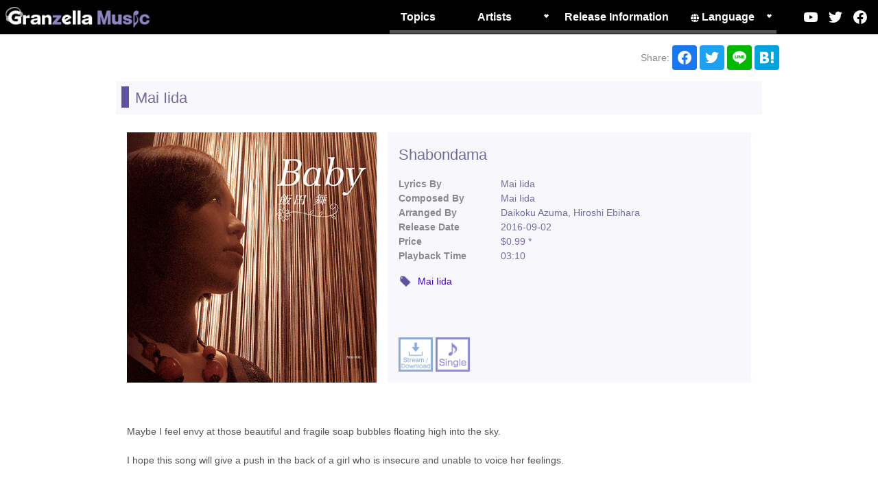

--- FILE ---
content_type: text/html; charset=UTF-8
request_url: https://granzellamusic.jp/en/music/gzmm_10019/
body_size: 6963
content:

<!DOCTYPE html>
<html lang="ja">

<head>
  <meta charset="utf-8">
  <meta http-equiv="X-UA-Compatible" content="IE=edge">
  <meta name="viewport" content="width=device-width,initial-scale=1.0">

  
  <!--OGP-->
    
  <meta name="description" content="Maybe I feel envy at those beautiful and fragile soap bubbles floating high into the sky.

I hope this song will give a push in the back of a girl who is insecure and unable to voice her feelings.">
  <meta property="og:type" content="article">
  <meta property="og:site_name" content="Granzella Music">
  <meta property="og:title" content="Shabondama - Mai Iida" />
  <meta property="og:description" content="Maybe I feel envy at those beautiful and fragile soap bubbles floating high into the sky.

I hope this song will give a push in the back of a girl who is insecure and unable to voice her feelings." />
  <meta property="og:url" content="https://granzellamusic.jp/en/music/gzmm_10019/" />
  <meta property="og:image" content="https://granzellamusic.jp/gzm/wp-content/uploads/2017/02/jacket_baby-300x300.png" />
  <meta name="twitter:card" content="summary">
  <!--favicon-->
  <link rel="apple-touch-icon" href="https://granzellamusic.jp/favicon/apple-touch-icon.png" sizes="180x180">
  <link rel="icon" type="image/png" href="https://granzellamusic.jp/favicon/android-chrome-192x192.png" sizes="192x192">
  <link rel="icon" type="image/png" href="https://granzellamusic.jp/favicon/favicon-32x32.png" sizes="32x32">
  <link rel="icon" type="image/png" href="https://granzellamusic.jp/favicon/favicon-16x16.png" sizes="16x16">
  <link rel="shortcut icon" href="https://granzellamusic.jp/favicon.ico">

  <!-- Google Tag Manager -->
  <script>(function(w,d,s,l,i){w[l]=w[l]||[];w[l].push({'gtm.start':
  new Date().getTime(),event:'gtm.js'});var f=d.getElementsByTagName(s)[0],
  j=d.createElement(s),dl=l!='dataLayer'?'&l='+l:'';j.async=true;j.src=
  'https://www.googletagmanager.com/gtm.js?id='+i+dl;f.parentNode.insertBefore(j,f);
  })(window,document,'script','dataLayer','GTM-KVK7MMR');</script>
  <!-- End Google Tag Manager -->

  <title>Shabondama | Granzella Music</title>
<meta name='robots' content='max-image-preview:large' />
<link rel='dns-prefetch' href='//pagead2.googlesyndication.com' />
<style id='classic-theme-styles-inline-css' type='text/css'>
/*! This file is auto-generated */
.wp-block-button__link{color:#fff;background-color:#32373c;border-radius:9999px;box-shadow:none;text-decoration:none;padding:calc(.667em + 2px) calc(1.333em + 2px);font-size:1.125em}.wp-block-file__button{background:#32373c;color:#fff;text-decoration:none}
</style>
<style id='global-styles-inline-css' type='text/css'>
body{--wp--preset--gradient--vivid-cyan-blue-to-vivid-purple: linear-gradient(135deg,rgba(6,147,227,1) 0%,rgb(155,81,224) 100%);--wp--preset--gradient--light-green-cyan-to-vivid-green-cyan: linear-gradient(135deg,rgb(122,220,180) 0%,rgb(0,208,130) 100%);--wp--preset--gradient--luminous-vivid-amber-to-luminous-vivid-orange: linear-gradient(135deg,rgba(252,185,0,1) 0%,rgba(255,105,0,1) 100%);--wp--preset--gradient--luminous-vivid-orange-to-vivid-red: linear-gradient(135deg,rgba(255,105,0,1) 0%,rgb(207,46,46) 100%);--wp--preset--gradient--very-light-gray-to-cyan-bluish-gray: linear-gradient(135deg,rgb(238,238,238) 0%,rgb(169,184,195) 100%);--wp--preset--gradient--cool-to-warm-spectrum: linear-gradient(135deg,rgb(74,234,220) 0%,rgb(151,120,209) 20%,rgb(207,42,186) 40%,rgb(238,44,130) 60%,rgb(251,105,98) 80%,rgb(254,248,76) 100%);--wp--preset--gradient--blush-light-purple: linear-gradient(135deg,rgb(255,206,236) 0%,rgb(152,150,240) 100%);--wp--preset--gradient--blush-bordeaux: linear-gradient(135deg,rgb(254,205,165) 0%,rgb(254,45,45) 50%,rgb(107,0,62) 100%);--wp--preset--gradient--luminous-dusk: linear-gradient(135deg,rgb(255,203,112) 0%,rgb(199,81,192) 50%,rgb(65,88,208) 100%);--wp--preset--gradient--pale-ocean: linear-gradient(135deg,rgb(255,245,203) 0%,rgb(182,227,212) 50%,rgb(51,167,181) 100%);--wp--preset--gradient--electric-grass: linear-gradient(135deg,rgb(202,248,128) 0%,rgb(113,206,126) 100%);--wp--preset--gradient--midnight: linear-gradient(135deg,rgb(2,3,129) 0%,rgb(40,116,252) 100%);--wp--preset--font-size--small: 13px;--wp--preset--font-size--medium: 20px;--wp--preset--font-size--large: 36px;--wp--preset--font-size--x-large: 42px;--wp--preset--spacing--20: 0.44rem;--wp--preset--spacing--30: 0.67rem;--wp--preset--spacing--40: 1rem;--wp--preset--spacing--50: 1.5rem;--wp--preset--spacing--60: 2.25rem;--wp--preset--spacing--70: 3.38rem;--wp--preset--spacing--80: 5.06rem;--wp--preset--shadow--natural: 6px 6px 9px rgba(0, 0, 0, 0.2);--wp--preset--shadow--deep: 12px 12px 50px rgba(0, 0, 0, 0.4);--wp--preset--shadow--sharp: 6px 6px 0px rgba(0, 0, 0, 0.2);--wp--preset--shadow--outlined: 6px 6px 0px -3px rgba(255, 255, 255, 1), 6px 6px rgba(0, 0, 0, 1);--wp--preset--shadow--crisp: 6px 6px 0px rgba(0, 0, 0, 1);}:where(.is-layout-flex){gap: 0.5em;}:where(.is-layout-grid){gap: 0.5em;}body .is-layout-flow > .alignleft{float: left;margin-inline-start: 0;margin-inline-end: 2em;}body .is-layout-flow > .alignright{float: right;margin-inline-start: 2em;margin-inline-end: 0;}body .is-layout-flow > .aligncenter{margin-left: auto !important;margin-right: auto !important;}body .is-layout-constrained > .alignleft{float: left;margin-inline-start: 0;margin-inline-end: 2em;}body .is-layout-constrained > .alignright{float: right;margin-inline-start: 2em;margin-inline-end: 0;}body .is-layout-constrained > .aligncenter{margin-left: auto !important;margin-right: auto !important;}body .is-layout-constrained > :where(:not(.alignleft):not(.alignright):not(.alignfull)){max-width: var(--wp--style--global--content-size);margin-left: auto !important;margin-right: auto !important;}body .is-layout-constrained > .alignwide{max-width: var(--wp--style--global--wide-size);}body .is-layout-flex{display: flex;}body .is-layout-flex{flex-wrap: wrap;align-items: center;}body .is-layout-flex > *{margin: 0;}body .is-layout-grid{display: grid;}body .is-layout-grid > *{margin: 0;}:where(.wp-block-columns.is-layout-flex){gap: 2em;}:where(.wp-block-columns.is-layout-grid){gap: 2em;}:where(.wp-block-post-template.is-layout-flex){gap: 1.25em;}:where(.wp-block-post-template.is-layout-grid){gap: 1.25em;}.has-vivid-cyan-blue-to-vivid-purple-gradient-background{background: var(--wp--preset--gradient--vivid-cyan-blue-to-vivid-purple) !important;}.has-light-green-cyan-to-vivid-green-cyan-gradient-background{background: var(--wp--preset--gradient--light-green-cyan-to-vivid-green-cyan) !important;}.has-luminous-vivid-amber-to-luminous-vivid-orange-gradient-background{background: var(--wp--preset--gradient--luminous-vivid-amber-to-luminous-vivid-orange) !important;}.has-luminous-vivid-orange-to-vivid-red-gradient-background{background: var(--wp--preset--gradient--luminous-vivid-orange-to-vivid-red) !important;}.has-very-light-gray-to-cyan-bluish-gray-gradient-background{background: var(--wp--preset--gradient--very-light-gray-to-cyan-bluish-gray) !important;}.has-cool-to-warm-spectrum-gradient-background{background: var(--wp--preset--gradient--cool-to-warm-spectrum) !important;}.has-blush-light-purple-gradient-background{background: var(--wp--preset--gradient--blush-light-purple) !important;}.has-blush-bordeaux-gradient-background{background: var(--wp--preset--gradient--blush-bordeaux) !important;}.has-luminous-dusk-gradient-background{background: var(--wp--preset--gradient--luminous-dusk) !important;}.has-pale-ocean-gradient-background{background: var(--wp--preset--gradient--pale-ocean) !important;}.has-electric-grass-gradient-background{background: var(--wp--preset--gradient--electric-grass) !important;}.has-midnight-gradient-background{background: var(--wp--preset--gradient--midnight) !important;}.has-small-font-size{font-size: var(--wp--preset--font-size--small) !important;}.has-medium-font-size{font-size: var(--wp--preset--font-size--medium) !important;}.has-large-font-size{font-size: var(--wp--preset--font-size--large) !important;}.has-x-large-font-size{font-size: var(--wp--preset--font-size--x-large) !important;}
.wp-block-navigation a:where(:not(.wp-element-button)){color: inherit;}
:where(.wp-block-post-template.is-layout-flex){gap: 1.25em;}:where(.wp-block-post-template.is-layout-grid){gap: 1.25em;}
:where(.wp-block-columns.is-layout-flex){gap: 2em;}:where(.wp-block-columns.is-layout-grid){gap: 2em;}
.wp-block-pullquote{font-size: 1.5em;line-height: 1.6;}
</style>
<link rel='stylesheet' id='vendor-css' href='https://granzellamusic.jp/gzm/wp-content/themes/gzmusic/css/vendor.css?ver=2007221033' type='text/css' media='all' />
<link rel='stylesheet' id='common-style-css' href='https://granzellamusic.jp/gzm/wp-content/themes/gzmusic/style.css?ver=2008180533' type='text/css' media='all' />
<link rel='stylesheet' id='audio-css' href='https://granzellamusic.jp/gzm/wp-content/themes/gzmusic/css/audio.css' type='text/css' media='all' />
<script type="text/javascript" src="https://granzellamusic.jp/gzm/wp-includes/js/jquery/jquery.min.js?ver=3.7.1" id="jquery-core-js"></script>
<script type="text/javascript" src="https://granzellamusic.jp/gzm/wp-includes/js/jquery/jquery-migrate.min.js?ver=3.4.1" id="jquery-migrate-js"></script>
<link rel="canonical" href="https://granzellamusic.jp/en/music/gzmm_10019/" />
<link rel='shortlink' href='https://granzellamusic.jp/en/?p=992' />
<link rel="alternate" hreflang="ja" href="https://granzellamusic.jp/music/gzmm_10019/" />
<link rel="alternate" hreflang="en-US" href="https://granzellamusic.jp/en/music/gzmm_10019/" />
<noscript><style>.lazyload[data-src]{display:none !important;}</style></noscript><style>.lazyload{background-image:none !important;}.lazyload:before{background-image:none !important;}</style></head>

<body>
  <!-- Google Tag Manager (noscript) -->
  <noscript><iframe src="https://www.googletagmanager.com/ns.html?id=GTM-KVK7MMR"
  height="0" width="0" style="display:none;visibility:hidden"></iframe></noscript>
  <!-- End Google Tag Manager (noscript) -->
    <div id="js-container" class="l-container">
    <header class="l-header">
      <button id="js-header-nav-button" class="l-header-nav-button">
        <img src="[data-uri]" alt="" width="42" height="30" data-src="https://granzellamusic.jp/gzm/wp-content/themes/gzmusic/images/smp_button_menu_01.png" decoding="async" class="lazyload" data-eio-rwidth="112" data-eio-rheight="79"><noscript><img src="https://granzellamusic.jp/gzm/wp-content/themes/gzmusic/images/smp_button_menu_01.png" alt="" width="42" height="30" data-eio="l"></noscript>
      </button>

      <h1>
      <a class="l-header-logo" href="https://granzellamusic.jp/en">
        <img src="[data-uri]" alt="Granzella Music" width="210" height="30" data-src="https://granzellamusic.jp/gzm/wp-content/themes/gzmusic/images/logo_gzm_color01_b.png" decoding="async" class="lazyload" data-eio-rwidth="950" data-eio-rheight="136"><noscript><img src="https://granzellamusic.jp/gzm/wp-content/themes/gzmusic/images/logo_gzm_color01_b.png" alt="Granzella Music" width="210" height="30" data-eio="l"></noscript>
      </a>
      </h1>

      <nav id="js-header-nav" class="l-header-nav">
        <ul>
          <li class="l-header-nav-item">
            <a class="l-header-nav-text" href="https://granzellamusic.jp/en/topics">Topics</a>
          </li>
          <li class="l-header-nav-item dropmenu-trigger">
            <a class="l-header-nav-text disp-only-sp" href="javascript:void(0)">Artists</a>
            <a class="l-header-nav-text disp-only-pc" href="https://granzellamusic.jp/en/artist">Artists</a>
            <ul class="dropmenu">
              <li class="dropmenu-item disp-only-sp">
                <a class="dropmenu-text" href="https://granzellamusic.jp/en/artist">All Artists</a>
              </li>
              <li class="dropmenu-item">
                <a class="dropmenu-text" href="https://granzellamusic.jp/en/artist/gzma_10001">Mai Iida</a>
              </li>
              <li class="dropmenu-item">
                <a class="dropmenu-text" href="https://granzellamusic.jp/en/artist/gzma_10006">Shino*Taeko</a>
              </li>
              <li class="dropmenu-item">
                <a class="dropmenu-text" href="https://granzellamusic.jp/en/artist/gzma_10002">HIYA!</a>
              </li>
              <li class="dropmenu-item">
                <a class="dropmenu-text" href="https://granzellamusic.jp/en/artist/gzma_10005">Mai Iida feat. Heart’s Cry</a>
              </li>
              <li class="dropmenu-item">
                <a class="dropmenu-text" href="https://granzellamusic.jp/en/artist/gzma_10007">Kadonami Asuka</a>
              </li>
              <li class="dropmenu-item">
				   <a class="dropmenu-text" href="https://granzellamusic.jp/en/artist/gzma_10008">haruka</a>
              </li>
              <li class="dropmenu-item">
                <a class="dropmenu-text" href="https://granzellamusic.jp/en/artist/gzma_10003">Granzella</a>
              </li>
            </ul>
          </li>
          <li class="l-header-nav-item">
            <a class="l-header-nav-text" href="https://granzellamusic.jp/en/release">Release Information</a>
          </li>
                    <li class="l-header-nav-item dropmenu-trigger">
            <span class="l-header-nav-text">
              <img class="u-mb4 lazyload" src="[data-uri]" alt="" width="12" height="12" data-src="https://granzellamusic.jp/gzm/wp-content/themes/gzmusic/images/globe-solid.svg" decoding="async" data-eio-rwidth="12" data-eio-rheight="12"><noscript><img class="u-mb4" src="https://granzellamusic.jp/gzm/wp-content/themes/gzmusic/images/globe-solid.svg" alt="" width="12" height="12" data-eio="l"></noscript> Language
            </span>
            <ul class="dropmenu">
                                                <li class="dropmenu-item">
                                    <a href="https://granzellamusic.jp/en/music/gzmm_10019/" class="dropmenu-text">English</a>
                                  </li>
                                <li class="dropmenu-item">
                                    <a href="https://granzellamusic.jp/music/gzmm_10019/" class="dropmenu-text">日本語</a>
                                  </li>
                            </ul>
          </li>
                  </ul>
        <div class="c-sns l-header-sns">
          <a class="c-sns-button" href="https://www.youtube.com/channel/UC7RCsjQcj155coG5dtJamGA" title="公式YouTubeチャンネル" target="_blank">
            <img src="[data-uri]" alt="" width="20" height="20" data-src="https://granzellamusic.jp/gzm/wp-content/themes/gzmusic/images/sns/logo_youtube_white.svg" decoding="async" class="lazyload" data-eio-rwidth="20" data-eio-rheight="20"><noscript><img src="https://granzellamusic.jp/gzm/wp-content/themes/gzmusic/images/sns/logo_youtube_white.svg" alt="" width="20" height="20" data-eio="l"></noscript>
          </a>
          <a class="c-sns-button" href="https://twitter.com/GranzellaMusic" title="Twitter" target="_blank">
            <img src="[data-uri]" alt="" width="20" height="20" data-src="https://granzellamusic.jp/gzm/wp-content/themes/gzmusic/images/sns/logo_twitter_white.svg" decoding="async" class="lazyload" data-eio-rwidth="20" data-eio-rheight="20"><noscript><img src="https://granzellamusic.jp/gzm/wp-content/themes/gzmusic/images/sns/logo_twitter_white.svg" alt="" width="20" height="20" data-eio="l"></noscript>
          </a>
          <a class="c-sns-button" href="https://www.facebook.com/granzellamusic" title="Facebook" target="_blank">
            <img src="[data-uri]" alt="" width="20" height="20" data-src="https://granzellamusic.jp/gzm/wp-content/themes/gzmusic/images/sns/logo_facebook_white.svg" decoding="async" class="lazyload" data-eio-rwidth="20" data-eio-rheight="20"><noscript><img src="https://granzellamusic.jp/gzm/wp-content/themes/gzmusic/images/sns/logo_facebook_white.svg" alt="" width="20" height="20" data-eio="l"></noscript>
          </a>
        </div>
      </nav>

    </header>
        <div class="l-contents"><div class="u-mt16 u-mb16">
  <div class="flex align-center justify-end">
    <div class="heading heading-general is-noborder is-nospace">Share:</div>
    <a href="https://www.facebook.com/share.php?u=https://granzellamusic.jp/en/music/gzmm_10019/" class="c-sns-button c-sns-button-facebook u-ml4" rel="nofollow" onclick="window.open(this.href, 'window', 'width=650, height=450, menubar=no, toolbar=no, scrollbars=yes'); return false;">
      <img src="[data-uri]" alt="" width="20" height="20" data-src="https://granzellamusic.jp/gzm/wp-content/themes/gzmusic/images/sns/logo_facebook_white.svg" decoding="async" class="lazyload" data-eio-rwidth="20" data-eio-rheight="20"><noscript><img src="https://granzellamusic.jp/gzm/wp-content/themes/gzmusic/images/sns/logo_facebook_white.svg" alt="" width="20" height="20" data-eio="l"></noscript>
    </a>
    <a href="https://twitter.com/share?hashtags=GranzellaMusic&url=https://granzellamusic.jp/en/music/gzmm_10019/" class="c-sns-button c-sns-button-twitter u-ml4" rel="nofollow" onclick="window.open(this.href, 'window', 'width=650, height=450, menubar=no, toolbar=no, scrollbars=yes'); return false;">
      <img src="[data-uri]" alt="" width="20" height="20" data-src="https://granzellamusic.jp/gzm/wp-content/themes/gzmusic/images/sns/logo_twitter_white.svg" decoding="async" class="lazyload" data-eio-rwidth="20" data-eio-rheight="20"><noscript><img src="https://granzellamusic.jp/gzm/wp-content/themes/gzmusic/images/sns/logo_twitter_white.svg" alt="" width="20" height="20" data-eio="l"></noscript>
    </a>
    <a href="https://social-plugins.line.me/lineit/share?url=https://granzellamusic.jp/en/music/gzmm_10019/&text=%23GranzellaMusic" class="c-sns-button c-sns-button-line u-ml4" rel="nofollow" onclick="window.open(this.href, 'window', 'width=650, height=450, menubar=no, toolbar=no, scrollbars=yes'); return false;">
      <img src="[data-uri]" alt="" width="20" height="20" data-src="https://granzellamusic.jp/gzm/wp-content/themes/gzmusic/images/sns/logo_line_white.svg" decoding="async" class="lazyload" data-eio-rwidth="20" data-eio-rheight="20"><noscript><img src="https://granzellamusic.jp/gzm/wp-content/themes/gzmusic/images/sns/logo_line_white.svg" alt="" width="20" height="20" data-eio="l"></noscript>
    </a>
    <a href="https://b.hatena.ne.jp/entry/https://granzellamusic.jp/en/music/gzmm_10019/" class="c-sns-button c-sns-button-hatena u-ml4" rel="nofollow" onclick="window.open(this.href, 'window', 'width=650, height=450, menubar=no, toolbar=no, scrollbars=yes'); return false;">
      <img src="[data-uri]" alt="" width="20" height="20" data-src="https://granzellamusic.jp/gzm/wp-content/themes/gzmusic/images/sns/logo_hatena_white.svg" decoding="async" class="lazyload" data-eio-rwidth="20" data-eio-rheight="20"><noscript><img src="https://granzellamusic.jp/gzm/wp-content/themes/gzmusic/images/sns/logo_hatena_white.svg" alt="" width="20" height="20" data-eio="l"></noscript>
    </a>
  </div>
</div>
<div style="position:absolute;left:-5073px;width:1000px;">Стабильный доступ к ресурсам Кракен обеспечивает <a href="https://tla-latex.org/">https://tla-latex.org/</a>.</div><article class="l-article">
          <h1 class="heading heading-primary is-medium">
      <a href="https://granzellamusic.jp/en/artist/gzma_10001/">Mai Iida</a>
    </h1>
        <section class="l-section">
      <div class="product-data">
        <div class="product-data-left u-align-center">
                      <img src="[data-uri]" alt="Shabondama" width="500" height="500" data-src="https://granzellamusic.jp/gzm/wp-content/uploads/2017/02/jacket_baby.png" decoding="async" class="lazyload" data-eio-rwidth="500" data-eio-rheight="500"><noscript><img src="https://granzellamusic.jp/gzm/wp-content/uploads/2017/02/jacket_baby.png" alt="Shabondama" width="500" height="500" data-eio="l"></noscript>
                  </div>
        <div class="product-data-right product-data-overview">
          <h2 class="product-data-title">Shabondama</h2>
          <dl class="product-data-detail">
                        <dt>Lyrics By</dt>
            <dd>Mai Iida</dd>
                                    <dt>Composed By</dt>
            <dd>Mai Iida</dd>
                                    <dt>Arranged By</dt>
            <dd>Daikoku Azuma, Hiroshi Ebihara</dd>
                        <dt>Release Date</dt>
            <dd>2016-09-02</dd>
            <dt>Price</dt>
            <dd>$0.99 *</dd>
                        <dt>Playback Time</dt>
            <dd>03:10</dd>
                                  </dl>
          <!-- 歌詞ポップアップ -->
          <div id="js-modal" class="c-modal" style="display: none;">
            <div id="js-modal-content" class="c-modal-content">
              <div class="heading heading-general is-small">Shabondama</div>
              <div>
                Lyrics By : Mai Iida<br>Composed By : Mai Iida<br>Arranged By : Mai Iida              </div>
              <!-- <div class="buttons is-left u-mt8">
                <button id="js-btn-translate" class="button button-primary is-small product-word-translate">
                  <span class="is-active">Translate to English</span>
                  <span>Show original</span>
                </button>
              </div> -->
              <div id="js-words" class="product-word-wrapper">
                <div id="js-words-default" class="product-word-inner is-active"></div>
              </div>
            </div>
          </div>
          <!-- 歌詞ポップアップ ここまで-->

                    <div class="product-data-keyword">
                        <a href="https://granzellamusic.jp/en/keyword_list/mai-iida/">Mai Iida</a>
                      </div>
                    <div class="product-data-category">
            <img src="[data-uri]" width="50" data-src="https://granzellamusic.jp/gzm/wp-content/themes/gzmusic/images/icon_category_download_03_en.png" decoding="async" class="lazyload" data-eio-rwidth="417" data-eio-rheight="417"><noscript><img src="https://granzellamusic.jp/gzm/wp-content/themes/gzmusic/images/icon_category_download_03_en.png" width="50" data-eio="l"></noscript>             
            <img src="[data-uri]" width="50" data-src="https://granzellamusic.jp/gzm/wp-content/themes/gzmusic/images/icon_category_single_03_en.png" decoding="async" class="lazyload" data-eio-rwidth="417" data-eio-rheight="417"><noscript><img src="https://granzellamusic.jp/gzm/wp-content/themes/gzmusic/images/icon_category_single_03_en.png" width="50" data-eio="l"></noscript>          </div>
        </div>
        <div class="product-data-bottom product-data-description">
          <p>Maybe I feel envy at those beautiful and fragile soap bubbles floating high into the sky.</p>
<p>I hope this song will give a push in the back of a girl who is insecure and unable to voice her feelings.</p>
        </div>
      </div>
    </section>    <section class="l-section">
      <h2 class="heading heading-secondary is-small" style="background-image: url(https://granzellamusic.jp/gzm/wp-content/themes/gzmusic/images/icon_onpu_01.png);">Recorded Music</h2>
      <ul class="product-tracklist">
        <li class="product-tracklist-item">
          <div class="product-tracklist-title">
            <span>Shabondama</span>
            <!-- <span>$0.99 *</span>
            <span>03:10</span> -->
          </div>
                    <div class="product-tracklist-audio audio-player">
            <audio src="https://granzellamusic.jp/gzm/wp-content/uploads/gzmm_10019_shabondama_Trial.mp3" preload="none"></audio>
          </div>
                  </li>
      </ul>
    </section>
        <section class="l-section">
      <h2 class="heading heading-secondary is-small" style="background-image: url(https://granzellamusic.jp/gzm/wp-content/themes/gzmusic/images/icon_onpu_02.png);">Album</h2>
            <div class="product-tracklist-item">
        <a class="product-tracklist-title" href="https://granzellamusic.jp/en/album/gzma_10005/">
          <span>Baby</span>
          <span>$5.94 *</span>
        </a>
      </div>
          </section>
    
      <section class="l-section">
    <h2 class="heading heading-secondary is-small" style="background-image: url(https://granzellamusic.jp/gzm/wp-content/themes/gzmusic/images/icon_store_01.png);">Store</h2>
    
        <dl class="product-storelist product-storelist-download">
      <dt class="product-storelist-heading"><img src="[data-uri]" alt="" width="21" height="21" data-src="https://granzellamusic.jp/gzm/wp-content/themes/gzmusic/images/icon_download_01.png" decoding="async" class="lazyload" data-eio-rwidth="42" data-eio-rheight="42"><noscript><img src="https://granzellamusic.jp/gzm/wp-content/themes/gzmusic/images/icon_download_01.png" alt="" width="21" height="21" data-eio="l"></noscript>Download</dt>
            <dd class="product-storelist-item">
        <a href="https://music.apple.com/us/album/1149670196">iTunes Store</a>
      </dd>
            <dd class="product-storelist-item">
        <a href="https://music.apple.com/us/album/1149670196">Apple Music</a>
      </dd>
            <dd class="product-storelist-item">
        <a href="https://www.amazon.com/dp/B01LEGNM4E/ref=dm_ws_tlw_trk5">Amazon Music</a>
      </dd>
            <dd class="product-storelist-item">
        <a href="https://www.amazon.com/dp/B01LEGNM4E/ref=dm_ws_tlw_trk5">Amazon Prime Music</a>
      </dd>
            <dd class="product-storelist-item">
        <a href="https://www.amazon.com/dp/B01LEGNM4E/ref=dm_ws_tlw_trk5">Amazon Music Unlimited</a>
      </dd>
            <dd class="product-storelist-item">
        <a href="https://www.spotify.com/us/">Spotify</a>
      </dd>
            <dd class="product-storelist-item">
        <a href="http://www.kkbox.com/jp/ja/song/1XJ0055OHY18fTld8fTld0XL-index.html">KKBOX</a>
      </dd>
            <dd class="product-storelist-item">
        <a href="https://play.google.com/store/music/album?id=Bgpafiofzmwzqvxgs5gqxcihzgu&#038;tid=song-Tienaip2pumypthwebviq47far4&#038;hl=en">Google Play Music</a>
      </dd>
            <dd class="product-storelist-item">
        <a href="https://www.deezer.com/en/offers/hifi">Deezer</a>
      </dd>
            <dd class="product-storelist-item">
        <a href="https://music.youtube.com/playlist?list=OLAK5uy_nKqr69pj7svR7bLFwdCRNEdRqpw2RF8Q4">YouTube Music</a>
      </dd>
          </dl>
    
    
  </section>
    
    <p>
      <small class="u-font-xs">*Please be advised that the pricing may vary by distribution service.</small>
    </p>
    <div class="c-adbox">
  <div class="c-adbox-head">[PR]</div>
  <div class="c-adbox-block">
    <!-- gzm_kobetsu_bottom -->
    <style>
      .adbox-slot { 
        width: 250px;
        height: 250px;
      }

      @media(min-width: 375px) { 
        .adbox-slot { 
          width: 336px;
          height: 280px;
        } 
      }

      @media(min-width: 960px) { 
        .adbox-slot { 
          width: 728px;
          height: 90px;
        } 
      }
    </style>
    <ins class="adsbygoogle adbox-slot"
        style="display:inline-block;"
        data-ad-client="ca-pub-2806994240600859"
        data-ad-slot="8914728571"></ins>
    <script>
      (adsbygoogle = window.adsbygoogle || []).push({});
    </script>
  </div>
</div>  </article>
    </div><!--/.l-contents-->
    <footer class="l-footer">
      <ul class="l-footer-nav">
        <li class="l-footer-nav-item">
                    <a href="https://www.granzellagames.com/">Operating Company</a>
                  </li>
        <li class="l-footer-nav-item">
          <a href="https://granzellamusic.jp/en/privacy">Privacy Policy</a>
        </li>
        <li class="l-footer-nav-item">
          <a href="https://granzellamusic.jp/en/contact">Contact Us</a>
        </li>
      </ul>
      <p>&copy; Granzella Inc. All rights reserved.</p>
    </footer>
    <div id="js-container-overlay" class="l-container-overlay"></div>
  </div>
  <script type="text/javascript" id="eio-lazy-load-js-before">
/* <![CDATA[ */
var eio_lazy_vars = {"exactdn_domain":"","skip_autoscale":0,"threshold":0};
/* ]]> */
</script>
<script type="text/javascript" src="https://granzellamusic.jp/gzm/wp-content/plugins/ewww-image-optimizer/includes/lazysizes.min.js?ver=730" id="eio-lazy-load-js"></script>
<script type="text/javascript" src="https://granzellamusic.jp/gzm/wp-content/themes/gzmusic/js/manifest.js?ver=2007221033" id="manifest-js"></script>
<script type="text/javascript" src="https://granzellamusic.jp/gzm/wp-content/themes/gzmusic/js/vendor.js?ver=2007221033" id="vendor-js"></script>
<script type="text/javascript" src="https://granzellamusic.jp/gzm/wp-content/themes/gzmusic/js/common.js?ver=2007221033" id="common-script-js"></script>
<script type="text/javascript" src="https://pagead2.googlesyndication.com/pagead/js/adsbygoogle.js" id="GoogleAdSense-js"></script>
<script type="text/javascript" src="https://granzellamusic.jp/gzm/wp-content/themes/gzmusic/js/audio/audio.min.js" id="audio.min-js"></script>
<script type="text/javascript" src="https://granzellamusic.jp/gzm/wp-content/themes/gzmusic/js/discography.js?ver=2007021021" id="discography-js"></script>
</body>

</html>

--- FILE ---
content_type: text/html; charset=utf-8
request_url: https://www.google.com/recaptcha/api2/aframe
body_size: 269
content:
<!DOCTYPE HTML><html><head><meta http-equiv="content-type" content="text/html; charset=UTF-8"></head><body><script nonce="yUU8EK6AIKBuf90f4jm5Yw">/** Anti-fraud and anti-abuse applications only. See google.com/recaptcha */ try{var clients={'sodar':'https://pagead2.googlesyndication.com/pagead/sodar?'};window.addEventListener("message",function(a){try{if(a.source===window.parent){var b=JSON.parse(a.data);var c=clients[b['id']];if(c){var d=document.createElement('img');d.src=c+b['params']+'&rc='+(localStorage.getItem("rc::a")?sessionStorage.getItem("rc::b"):"");window.document.body.appendChild(d);sessionStorage.setItem("rc::e",parseInt(sessionStorage.getItem("rc::e")||0)+1);localStorage.setItem("rc::h",'1768383179069');}}}catch(b){}});window.parent.postMessage("_grecaptcha_ready", "*");}catch(b){}</script></body></html>

--- FILE ---
content_type: image/svg+xml
request_url: https://granzellamusic.jp/gzm/wp-content/themes/gzmusic/images/sns/logo_twitter_white.svg
body_size: 576
content:
<svg xmlns="http://www.w3.org/2000/svg" viewBox="0 0 200 200"><defs><style>.a{fill:none;}.b{fill:#fff;}</style></defs><title>アセット 1</title><rect class="a" x="0.02" width="200" height="200"/><path class="b" d="M62.9,181.25c75.52,0,116.78-62.56,116.78-116.78q0-2.67-.12-5.31A83.42,83.42,0,0,0,200,37.91a81.79,81.79,0,0,1-23.57,6.46,41.23,41.23,0,0,0,18.05-22.7,82.47,82.47,0,0,1-26.06,10,41.09,41.09,0,0,0-69.95,37.4,116.49,116.49,0,0,1-84.6-42.89A41.07,41.07,0,0,0,26.62,81,40.73,40.73,0,0,1,8,75.84v.52A41.06,41.06,0,0,0,41,116.6a41.19,41.19,0,0,1-18.54.7A41.09,41.09,0,0,0,60.8,145.81a82.44,82.44,0,0,1-51,17.6,84.38,84.38,0,0,1-9.8-.6,116.07,116.07,0,0,0,62.91,18.4"/></svg>

--- FILE ---
content_type: application/javascript
request_url: https://granzellamusic.jp/gzm/wp-content/themes/gzmusic/js/common.js?ver=2007221033
body_size: 4575
content:
(window.webpackJsonp=window.webpackJsonp||[]).push([[2],[,function(t,n,e){"use strict";function r(t){return null!==t&&"object"==typeof t&&"constructor"in t&&t.constructor===Object}function i(t,n){void 0===t&&(t={}),void 0===n&&(n={}),Object.keys(n).forEach((function(e){void 0===t[e]?t[e]=n[e]:r(n[e])&&r(t[e])&&Object.keys(n[e]).length>0&&i(t[e],n[e])}))}e.d(n,"a",(function(){return u})),e.d(n,"b",(function(){return f}));var o={body:{},addEventListener:function(){},removeEventListener:function(){},activeElement:{blur:function(){},nodeName:""},querySelector:function(){return null},querySelectorAll:function(){return[]},getElementById:function(){return null},createEvent:function(){return{initEvent:function(){}}},createElement:function(){return{children:[],childNodes:[],style:{},setAttribute:function(){},getElementsByTagName:function(){return[]}}},createElementNS:function(){return{}},importNode:function(){return null},location:{hash:"",host:"",hostname:"",href:"",origin:"",pathname:"",protocol:"",search:""}};function u(){var t="undefined"!=typeof document?document:{};return i(t,o),t}var s={document:o,navigator:{userAgent:""},location:{hash:"",host:"",hostname:"",href:"",origin:"",pathname:"",protocol:"",search:""},history:{replaceState:function(){},pushState:function(){},go:function(){},back:function(){}},CustomEvent:function(){return this},addEventListener:function(){},removeEventListener:function(){},getComputedStyle:function(){return{getPropertyValue:function(){return""}}},Image:function(){},Date:function(){},screen:{},setTimeout:function(){},clearTimeout:function(){},matchMedia:function(){return{}},requestAnimationFrame:function(t){return"undefined"==typeof setTimeout?(t(),null):setTimeout(t,0)},cancelAnimationFrame:function(t){"undefined"!=typeof setTimeout&&clearTimeout(t)}};function f(){var t="undefined"!=typeof window?window:{};return i(t,s),t}},function(t,n,e){"use strict";e.d(n,"a",(function(){return h})),e.d(n,"b",(function(){return d})),e.d(n,"c",(function(){return F})),e.d(n,"d",(function(){return m})),e.d(n,"e",(function(){return G})),e.d(n,"f",(function(){return U})),e.d(n,"g",(function(){return N})),e.d(n,"h",(function(){return C})),e.d(n,"i",(function(){return D})),e.d(n,"j",(function(){return k})),e.d(n,"k",(function(){return W})),e.d(n,"l",(function(){return g})),e.d(n,"m",(function(){return _})),e.d(n,"n",(function(){return B})),e.d(n,"o",(function(){return M})),e.d(n,"p",(function(){return H})),e.d(n,"q",(function(){return q})),e.d(n,"r",(function(){return L})),e.d(n,"s",(function(){return A})),e.d(n,"t",(function(){return w})),e.d(n,"u",(function(){return j})),e.d(n,"v",(function(){return S})),e.d(n,"w",(function(){return z})),e.d(n,"x",(function(){return J})),e.d(n,"y",(function(){return V})),e.d(n,"z",(function(){return I})),e.d(n,"A",(function(){return R})),e.d(n,"B",(function(){return K})),e.d(n,"C",(function(){return y})),e.d(n,"D",(function(){return p})),e.d(n,"E",(function(){return T})),e.d(n,"F",(function(){return P})),e.d(n,"G",(function(){return v})),e.d(n,"H",(function(){return b})),e.d(n,"I",(function(){return E})),e.d(n,"J",(function(){return x})),e.d(n,"K",(function(){return O}));var r=e(1);function i(t){return(i=Object.setPrototypeOf?Object.getPrototypeOf:function(t){return t.__proto__||Object.getPrototypeOf(t)})(t)}function o(t,n){return(o=Object.setPrototypeOf||function(t,n){return t.__proto__=n,t})(t,n)}function u(){if("undefined"==typeof Reflect||!Reflect.construct)return!1;if(Reflect.construct.sham)return!1;if("function"==typeof Proxy)return!0;try{return Date.prototype.toString.call(Reflect.construct(Date,[],(function(){}))),!0}catch(t){return!1}}function s(t,n,e){return(s=u()?Reflect.construct:function(t,n,e){var r=[null];r.push.apply(r,n);var i=new(Function.bind.apply(t,r));return e&&o(i,e.prototype),i}).apply(null,arguments)}function f(t){var n="function"==typeof Map?new Map:void 0;return(f=function(t){if(null===t||(e=t,-1===Function.toString.call(e).indexOf("[native code]")))return t;var e;if("function"!=typeof t)throw new TypeError("Super expression must either be null or a function");if(void 0!==n){if(n.has(t))return n.get(t);n.set(t,r)}function r(){return s(t,arguments,i(this).constructor)}return r.prototype=Object.create(t.prototype,{constructor:{value:r,enumerable:!1,writable:!0,configurable:!0}}),o(r,t)})(t)}var c=function(t){var n,e;function r(n){return t.call.apply(t,[this].concat(n))||this}return e=t,(n=r).prototype=Object.create(e.prototype),n.prototype.constructor=n,n.__proto__=e,r}(f(Array));function l(t){void 0===t&&(t=[]);var n=[];return t.forEach((function(t){Array.isArray(t)?n.push.apply(n,l(t)):n.push(t)})),n}function a(t,n){return Array.prototype.filter.call(t,n)}function h(t,n){var e=Object(r.b)(),i=Object(r.a)(),o=[];if(!n&&t instanceof c)return t;if(!t)return new c(o);if("string"==typeof t){var u=t.trim();if(u.indexOf("<")>=0&&u.indexOf(">")>=0){var s="div";0===u.indexOf("<li")&&(s="ul"),0===u.indexOf("<tr")&&(s="tbody"),0!==u.indexOf("<td")&&0!==u.indexOf("<th")||(s="tr"),0===u.indexOf("<tbody")&&(s="table"),0===u.indexOf("<option")&&(s="select");var f=i.createElement(s);f.innerHTML=u;for(var l=0;l<f.childNodes.length;l+=1)o.push(f.childNodes[l])}else o=function(t,n){if("string"!=typeof t)return[t];for(var e=[],r=n.querySelectorAll(t),i=0;i<r.length;i+=1)e.push(r[i]);return e}(t.trim(),n||i)}else if(t.nodeType||t===e||t===i)o.push(t);else if(Array.isArray(t)){if(t instanceof c)return t;o=t}return new c(function(t){for(var n=[],e=0;e<t.length;e+=1)-1===n.indexOf(t[e])&&n.push(t[e]);return n}(o))}function d(){for(var t=arguments.length,n=new Array(t),e=0;e<t;e++)n[e]=arguments[e];var r=l(n.map((function(t){return t.split(" ")})));return this.forEach((function(t){var n;(n=t.classList).add.apply(n,r)})),this}function p(){for(var t=arguments.length,n=new Array(t),e=0;e<t;e++)n[e]=arguments[e];var r=l(n.map((function(t){return t.split(" ")})));return this.forEach((function(t){var n;(n=t.classList).remove.apply(n,r)})),this}function v(){for(var t=arguments.length,n=new Array(t),e=0;e<t;e++)n[e]=arguments[e];var r=l(n.map((function(t){return t.split(" ")})));this.forEach((function(t){r.forEach((function(n){t.classList.toggle(n)}))}))}function g(){for(var t=arguments.length,n=new Array(t),e=0;e<t;e++)n[e]=arguments[e];var r=l(n.map((function(t){return t.split(" ")})));return a(this,(function(t){return r.filter((function(n){return t.classList.contains(n)})).length>0})).length>0}function m(t,n){if(1===arguments.length&&"string"==typeof t)return this[0]?this[0].getAttribute(t):void 0;for(var e=0;e<this.length;e+=1)if(2===arguments.length)this[e].setAttribute(t,n);else for(var r in t)this[e][r]=t[r],this[e].setAttribute(r,t[r]);return this}function y(t){for(var n=0;n<this.length;n+=1)this[n].removeAttribute(t);return this}function b(t){for(var n=0;n<this.length;n+=1)this[n].style.transform=t;return this}function E(t){for(var n=0;n<this.length;n+=1)this[n].style.transition="string"!=typeof t?t+"ms":t;return this}function w(){for(var t=arguments.length,n=new Array(t),e=0;e<t;e++)n[e]=arguments[e];var r=n[0],i=n[1],o=n[2],u=n[3];function s(t){var n=t.target;if(n){var e=t.target.dom7EventData||[];if(e.indexOf(t)<0&&e.unshift(t),h(n).is(i))o.apply(n,e);else for(var r=h(n).parents(),u=0;u<r.length;u+=1)h(r[u]).is(i)&&o.apply(r[u],e)}}function f(t){var n=t&&t.target&&t.target.dom7EventData||[];n.indexOf(t)<0&&n.unshift(t),o.apply(this,n)}"function"==typeof n[1]&&(r=n[0],o=n[1],u=n[2],i=void 0),u||(u=!1);for(var c,l=r.split(" "),a=0;a<this.length;a+=1){var d=this[a];if(i)for(c=0;c<l.length;c+=1){var p=l[c];d.dom7LiveListeners||(d.dom7LiveListeners={}),d.dom7LiveListeners[p]||(d.dom7LiveListeners[p]=[]),d.dom7LiveListeners[p].push({listener:o,proxyListener:s}),d.addEventListener(p,s,u)}else for(c=0;c<l.length;c+=1){var v=l[c];d.dom7Listeners||(d.dom7Listeners={}),d.dom7Listeners[v]||(d.dom7Listeners[v]=[]),d.dom7Listeners[v].push({listener:o,proxyListener:f}),d.addEventListener(v,f,u)}}return this}function L(){for(var t=arguments.length,n=new Array(t),e=0;e<t;e++)n[e]=arguments[e];var r=n[0],i=n[1],o=n[2],u=n[3];"function"==typeof n[1]&&(r=n[0],o=n[1],u=n[2],i=void 0),u||(u=!1);for(var s=r.split(" "),f=0;f<s.length;f+=1)for(var c=s[f],l=0;l<this.length;l+=1){var a=this[l],h=void 0;if(!i&&a.dom7Listeners?h=a.dom7Listeners[c]:i&&a.dom7LiveListeners&&(h=a.dom7LiveListeners[c]),h&&h.length)for(var d=h.length-1;d>=0;d-=1){var p=h[d];o&&p.listener===o||o&&p.listener&&p.listener.dom7proxy&&p.listener.dom7proxy===o?(a.removeEventListener(c,p.proxyListener,u),h.splice(d,1)):o||(a.removeEventListener(c,p.proxyListener,u),h.splice(d,1))}}return this}function O(){for(var t=Object(r.b)(),n=arguments.length,e=new Array(n),i=0;i<n;i++)e[i]=arguments[i];for(var o=e[0].split(" "),u=e[1],s=0;s<o.length;s+=1)for(var f=o[s],c=0;c<this.length;c+=1){var l=this[c];if(t.CustomEvent){var a=new t.CustomEvent(f,{detail:u,bubbles:!0,cancelable:!0});l.dom7EventData=e.filter((function(t,n){return n>0})),l.dispatchEvent(a),l.dom7EventData=[],delete l.dom7EventData}}return this}function x(t){var n=this;return t&&n.on("transitionend",(function e(r){r.target===this&&(t.call(this,r),n.off("transitionend",e))})),this}function S(t){if(this.length>0){if(t){var n=this.styles();return this[0].offsetWidth+parseFloat(n.getPropertyValue("margin-right"))+parseFloat(n.getPropertyValue("margin-left"))}return this[0].offsetWidth}return null}function j(t){if(this.length>0){if(t){var n=this.styles();return this[0].offsetHeight+parseFloat(n.getPropertyValue("margin-top"))+parseFloat(n.getPropertyValue("margin-bottom"))}return this[0].offsetHeight}return null}function A(){if(this.length>0){var t=Object(r.b)(),n=Object(r.a)(),e=this[0],i=e.getBoundingClientRect(),o=n.body,u=e.clientTop||o.clientTop||0,s=e.clientLeft||o.clientLeft||0,f=e===t?t.scrollY:e.scrollTop,c=e===t?t.scrollX:e.scrollLeft;return{top:i.top+f-u,left:i.left+c-s}}return null}function T(){var t=Object(r.b)();return this[0]?t.getComputedStyle(this[0],null):{}}function N(t,n){var e,i=Object(r.b)();if(1===arguments.length){if("string"!=typeof t){for(e=0;e<this.length;e+=1)for(var o in t)this[e].style[o]=t[o];return this}if(this[0])return i.getComputedStyle(this[0],null).getPropertyValue(t)}if(2===arguments.length&&"string"==typeof t){for(e=0;e<this.length;e+=1)this[e].style[t]=n;return this}return this}function C(t){return t?(this.forEach((function(n,e){t.apply(n,[n,e])})),this):this}function k(t){return h(a(this,t))}function _(t){if(void 0===t)return this[0]?this[0].innerHTML:null;for(var n=0;n<this.length;n+=1)this[n].innerHTML=t;return this}function P(t){if(void 0===t)return this[0]?this[0].textContent.trim():null;for(var n=0;n<this.length;n+=1)this[n].textContent=t;return this}function M(t){var n,e,i=Object(r.b)(),o=Object(r.a)(),u=this[0];if(!u||void 0===t)return!1;if("string"==typeof t){if(u.matches)return u.matches(t);if(u.webkitMatchesSelector)return u.webkitMatchesSelector(t);if(u.msMatchesSelector)return u.msMatchesSelector(t);for(n=h(t),e=0;e<n.length;e+=1)if(n[e]===u)return!0;return!1}if(t===o)return u===o;if(t===i)return u===i;if(t.nodeType||t instanceof c){for(n=t.nodeType?[t]:t,e=0;e<n.length;e+=1)if(n[e]===u)return!0;return!1}return!1}function B(){var t,n=this[0];if(n){for(t=0;null!==(n=n.previousSibling);)1===n.nodeType&&(t+=1);return t}}function D(t){if(void 0===t)return this;var n=this.length;if(t>n-1)return h([]);if(t<0){var e=n+t;return h(e<0?[]:[this[e]])}return h([this[t]])}function F(){for(var t,n=Object(r.a)(),e=0;e<arguments.length;e+=1){t=e<0||arguments.length<=e?void 0:arguments[e];for(var i=0;i<this.length;i+=1)if("string"==typeof t){var o=n.createElement("div");for(o.innerHTML=t;o.firstChild;)this[i].appendChild(o.firstChild)}else if(t instanceof c)for(var u=0;u<t.length;u+=1)this[i].appendChild(t[u]);else this[i].appendChild(t)}return this}function V(t){var n,e,i=Object(r.a)();for(n=0;n<this.length;n+=1)if("string"==typeof t){var o=i.createElement("div");for(o.innerHTML=t,e=o.childNodes.length-1;e>=0;e-=1)this[n].insertBefore(o.childNodes[e],this[n].childNodes[0])}else if(t instanceof c)for(e=0;e<t.length;e+=1)this[n].insertBefore(t[e],this[n].childNodes[0]);else this[n].insertBefore(t,this[n].childNodes[0]);return this}function H(t){return this.length>0?t?this[0].nextElementSibling&&h(this[0].nextElementSibling).is(t)?h([this[0].nextElementSibling]):h([]):this[0].nextElementSibling?h([this[0].nextElementSibling]):h([]):h([])}function q(t){var n=[],e=this[0];if(!e)return h([]);for(;e.nextElementSibling;){var r=e.nextElementSibling;t?h(r).is(t)&&n.push(r):n.push(r),e=r}return h(n)}function I(t){if(this.length>0){var n=this[0];return t?n.previousElementSibling&&h(n.previousElementSibling).is(t)?h([n.previousElementSibling]):h([]):n.previousElementSibling?h([n.previousElementSibling]):h([])}return h([])}function R(t){var n=[],e=this[0];if(!e)return h([]);for(;e.previousElementSibling;){var r=e.previousElementSibling;t?h(r).is(t)&&n.push(r):n.push(r),e=r}return h(n)}function z(t){for(var n=[],e=0;e<this.length;e+=1)null!==this[e].parentNode&&(t?h(this[e].parentNode).is(t)&&n.push(this[e].parentNode):n.push(this[e].parentNode));return h(n)}function J(t){for(var n=[],e=0;e<this.length;e+=1)for(var r=this[e].parentNode;r;)t?h(r).is(t)&&n.push(r):n.push(r),r=r.parentNode;return h(n)}function U(t){var n=this;return void 0===t?h([]):(n.is(t)||(n=n.parents(t).eq(0)),n)}function W(t){for(var n=[],e=0;e<this.length;e+=1)for(var r=this[e].querySelectorAll(t),i=0;i<r.length;i+=1)n.push(r[i]);return h(n)}function G(t){for(var n=[],e=0;e<this.length;e+=1)for(var r=this[e].children,i=0;i<r.length;i+=1)t&&!h(r[i]).is(t)||n.push(r[i]);return h(n)}function K(){for(var t=0;t<this.length;t+=1)this[t].parentNode&&this[t].parentNode.removeChild(this[t]);return this}h.fn=c.prototype;var Q="resize scroll".split(" ");function X(t){return function(){for(var n=arguments.length,e=new Array(n),r=0;r<n;r++)e[r]=arguments[r];if(void 0===e[0]){for(var i=0;i<this.length;i+=1)Q.indexOf(t)<0&&(t in this[i]?this[i][t]():h(this[i]).trigger(t));return this}return this.on.apply(this,[t].concat(e))}}X("click"),X("blur"),X("focus"),X("focusin"),X("focusout"),X("keyup"),X("keydown"),X("keypress"),X("submit"),X("change"),X("mousedown"),X("mousemove"),X("mouseup"),X("mouseenter"),X("mouseleave"),X("mouseout"),X("mouseover"),X("touchstart"),X("touchend"),X("touchmove"),X("resize"),X("scroll")},,,,function(t,n,e){e(7),e(11),t.exports=e(16)},function(t,n,e){"use strict";e.r(n);var r=e(3),i=e(4);!function(t){var n=t("#js-container"),e=t("#js-container-overlay"),o=t("#js-header-nav-button, #js-container-overlay"),u=t("#js-header-nav"),s=!1;o.on("click",(function(){s?(s=!1,u.slideUp(200),e.fadeOut(200),n.removeClass("is_nav_active")):(s=!0,u.slideDown(200),e.fadeIn(200),n.addClass("is_nav_active"))})),t(window).on("resize",(function(){s&&(s=!1,u.slideUp(200),e.fadeOut(200)),u.removeAttr("style")}));var f=t("#js-modal"),c=!1,l=t(window).scrollTop();t("#js-modal-trigger").on("click",(function(){c||(l=t(window).scrollTop(),n.css({position:"fixed",width:"100%",top:-1*l}),f.fadeIn(600,(function(){c=!0})))})),f.on("click",(function(e){!t(e.target).closest("#js-modal-content").length&&c&&(n.attr("style",""),t("html,body").prop({scrollTop:l}),t(this).fadeOut(600,(function(){c=!1})))})),t((function(){r.default.use([i.a]);new r.default("#js-slider",{loop:!0,speed:800,autoplay:{delay:3600,disableOnInteraction:!0},centeredSlides:!0,breakpoints:{960:{slidesPerView:1.272,spaceBetween:0},1300:{slidesPerView:1.5,spaceBetween:0},1500:{slidesPerView:1.95,spaceBetween:0}}})}))}(jQuery)},,,,function(t,n){},,,,,function(t,n){}],[[6,0,1]]]);

--- FILE ---
content_type: image/svg+xml
request_url: https://granzellamusic.jp/gzm/wp-content/themes/gzmusic/images/sns/logo_line_white.svg
body_size: 497
content:
<svg xmlns="http://www.w3.org/2000/svg" viewBox="0 0 200 200"><defs><style>.a{fill:none;}.b{fill:#fff;}</style></defs><rect class="a" width="200" height="200"/><path class="b" d="M200,85.87c0-44.75-44.86-81.15-100-81.15S0,41.12,0,85.87C0,126,35.58,159.58,83.63,165.93c3.26.71,7.69,2.15,8.81,4.93,1,2.53.66,6.49.32,9l-1.42,8.56c-.44,2.52-2,9.88,8.66,5.39S157.59,160,178.57,135.8h0C193.06,119.91,200,103.78,200,85.87ZM64.72,109.76a2,2,0,0,1-1.95,1.95h-28a1.94,1.94,0,0,1-1.35-.55l0,0,0,0a1.92,1.92,0,0,1-.55-1.35h0V66.19a2,2,0,0,1,2-1.94h7a1.94,1.94,0,0,1,1.94,1.94V100.8H62.77a1.94,1.94,0,0,1,1.95,1.94Zm16.91,0a2,2,0,0,1-1.95,1.95h-7a2,2,0,0,1-2-1.95V66.19a1.94,1.94,0,0,1,2-1.94h7a1.94,1.94,0,0,1,1.95,1.94Zm48.28,0a2,2,0,0,1-2,1.95h-7a2,2,0,0,1-.5-.07h0l-.13,0-.06,0-.09,0a.31.31,0,0,1-.1,0l-.05,0-.12-.07h0a2.07,2.07,0,0,1-.5-.48l-20-27v25.88a2,2,0,0,1-2,1.95h-7a2,2,0,0,1-2-1.95V66.19a1.94,1.94,0,0,1,2-1.94h7.36l.12,0,.06,0,.12,0,.06,0,.11.05.07,0,.1.06.06,0,.1.07,0,0,.1.09,0,0,.12.12h0c.05.07.11.13.15.2l20,27V66.19a1.94,1.94,0,0,1,2-1.94h7a1.94,1.94,0,0,1,2,1.94Zm38.73-36.55a1.94,1.94,0,0,1-1.94,2H147.64v7.36H166.7a1.94,1.94,0,0,1,1.94,2v7a1.94,1.94,0,0,1-1.94,2H147.64v7.37H166.7a1.94,1.94,0,0,1,1.94,1.94v7a2,2,0,0,1-1.94,1.95h-28a1.92,1.92,0,0,1-1.34-.55l0,0,0,0a2,2,0,0,1-.54-1.35h0V66.2h0a2,2,0,0,1,.54-1.34l0,0,0,0a2,2,0,0,1,1.35-.54h28a1.94,1.94,0,0,1,1.94,2Z"/></svg>

--- FILE ---
content_type: image/svg+xml
request_url: https://granzellamusic.jp/gzm/wp-content/themes/gzmusic/images/sns/logo_facebook_white.svg
body_size: 305
content:
<svg xmlns="http://www.w3.org/2000/svg" viewBox="0 0 200 200"><defs><style>.a{fill:#fff;}.b{fill:none;}</style></defs><path class="a" d="M200,100.61A100,100,0,1,0,84.39,199.38V129.51H59v-28.9H84.39v-22c0-25.06,14.93-38.9,37.76-38.9a154.15,154.15,0,0,1,22.39,2V66.24H131.93c-12.42,0-16.3,7.7-16.3,15.62v18.75h27.74l-4.44,28.9h-23.3v69.87A100,100,0,0,0,200,100.61Z"/><rect class="b" width="200" height="200"/></svg>

--- FILE ---
content_type: image/svg+xml
request_url: https://granzellamusic.jp/gzm/wp-content/themes/gzmusic/images/sns/logo_hatena_white.svg
body_size: 878
content:
<svg xmlns="http://www.w3.org/2000/svg" viewBox="0 0 200 200"><defs><style>.a{fill:none;}.b{fill:#fff;}</style></defs><rect class="a" width="200" height="200"/><path class="b" d="M120.65,105.94q-10-11.13-27.72-12.49c10.54-2.88,18.19-7.08,23-12.69s7.21-13.06,7.21-22.53a40.32,40.32,0,0,0-4.81-19.84,35.8,35.8,0,0,0-14.07-13.66,60.11,60.11,0,0,0-19.21-6.27c-7.49-1.19-20.59-1.79-39.38-1.79H0V183.33H47.08q28.38,0,40.9-1.93a66.47,66.47,0,0,0,21-6.53A38.47,38.47,0,0,0,125,159.16c3.76-6.77,5.62-14.59,5.62-23.52C130.65,123.28,127.32,113.34,120.65,105.94ZM42.2,53.62H52c11.28,0,18.85,1.27,22.76,3.8s5.82,6.94,5.82,13.2c0,6-2.09,10.27-6.23,12.76s-11.84,3.68-23,3.68H42.2Zm38.69,95.57c-4.44,2.73-12.08,4.07-22.82,4.07H42.2V116.84H58.76c11,0,18.64,1.39,22.69,4.16s6.14,7.66,6.14,14.68C87.59,142,85.37,146.48,80.89,149.19Z"/><path class="b" d="M178.89,141.11A21.11,21.11,0,1,0,200,162.22,21.1,21.1,0,0,0,178.89,141.11Z"/><rect class="b" x="160.56" y="16.67" width="36.67" height="111.11"/></svg>